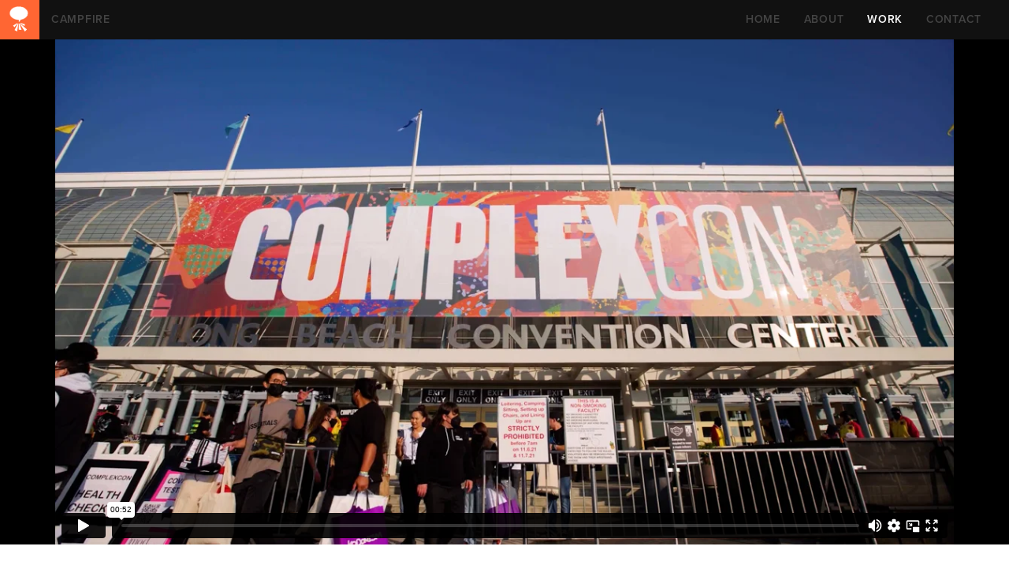

--- FILE ---
content_type: text/html; charset=UTF-8
request_url: https://campfirenyc.com/work/amazon-studios-complexcon-experience
body_size: 2314
content:
<!DOCTYPE html>
<html lang="en">
<head>
	<meta charset="utf-8">
	<meta http-equiv="X-UA-Compatible" content="IE=edge">
	<meta name="viewport" content="width=device-width, initial-scale=1">
	<title>CAMPFIRE / Work / Amazon Prime Video ComplexCon Experience</title>

	<!-- FB Meta -->
	<meta property="og:type" content="website" />	
			<meta property="og:title" content="Campfire / ComplexCon Experience"/>
		<meta property="og:url" content="https://campfirenyc.com/work/amazon-studios-complexcon-experience"/>
			<meta property="og:image" content="https://campfirenyc.com/img/projects/thumbs/complexcon_thumb_1.jpg"/>
		<meta property="og:description" content="Campfire is a marketing agency that shapes perceptions and enhances brand preference through social storytelling, digital content, and physical experiences. We ignite the fan cultures and broader communities that shape conversations and deliver results for our clients."/>

	<!-- CSS -->
	<link href="https://campfirenyc.com/css/bootstrap.css" rel="stylesheet">
	<link href="https://campfirenyc.com/css/style.css" rel="stylesheet">
	<link href="https://campfirenyc.com/css/carousel.css" rel="stylesheet">
	<link href="https://campfirenyc.com/css/carousel_slides.php" rel="stylesheet">
	
	<!-- Typekit -->
	<script type="text/javascript" src="//use.typekit.net/isd7grh.js"></script>
	<script type="text/javascript">try{Typekit.load();}catch(e){}</script>

	<!-- Favicons -->
	<link rel="shortcut icon" href="https://campfirenyc.com/img/favicons/favicon.ico">
	<link rel="apple-touch-icon" href="https://campfirenyc.com/img/favicons/apple-touch-icon.png">
	<link rel="apple-touch-icon" sizes="72x72" href="https://campfirenyc.com/img/favicons/apple-touch-icon-72x72.png">
	<link rel="apple-touch-icon" sizes="114x114" href="https://campfirenyc.com/img/favicons/apple-touch-icon-114x114.png">
	
	<!-- HTML5 Shim and Respond.js IE8 support of HTML5 elements and media queries -->
	<!--[if lt IE 9]>
		<script src="https://oss.maxcdn.com/html5shiv/3.7.2/html5shiv.min.js"></script>
		<script src="https://oss.maxcdn.com/respond/1.4.2/respond.min.js"></script>
	<![endif]-->

	<!-- Global site tag (gtag.js) - Google Analytics -->
	<script async src="https://www.googletagmanager.com/gtag/js?id=UA-128568924-1"></script>
	<script>
		window.dataLayer = window.dataLayer || [];
		function gtag(){dataLayer.push(arguments);}
		gtag('js', new Date());
		gtag('config', 'UA-128568924-1');
	</script>

</head>
<body id="work" class="">

    <div class="navbar" role="navigation">
    	<a class="navbar-brand text-hide" id="nav-logo" href="https://campfirenyc.com/">CAMPFIRE</a>
    	<a class="navbar-brand" id="nav-campfire" href="https://campfirenyc.com/">CAMPFIRE</a>
        <div class="navbar-header">
          <button type="button" class="navbar-toggle" data-toggle="collapse" data-target=".navbar-collapse">
            <span class="sr-only">Toggle navigation</span>
            <span class="icon-bar"></span>
            <span class="icon-bar"></span>
            <span class="icon-bar"></span>
          </button>
        </div>
        <div class="collapse navbar-collapse">
          <ul class="nav navbar-nav navbar-right">
				<li id="home"><a href="https://campfirenyc.com/">HOME</a></li>
				<li id="about"><a href="https://campfirenyc.com/about/">ABOUT</a></li>
				<li id="work"><a href="https://campfirenyc.com/work/">WORK</a></li>
				<li id="contact"><a href="https://campfirenyc.com/contact/">CONTACT</a></li>
          </ul>
        </div><!--/.nav-collapse -->
    </div>
	


		
		<div class="jumbotron">
			<div class="container">
					<div class="embed-responsive embed-responsive-16by9">
						<iframe class="embed-responsive-item" src="https://player.vimeo.com/video/660680075?h=fee37b1cc5&badge=0&autopause=0&player_id=0&app_id=58479" width="1920" height="1080" frameborder="0" allow="autoplay; fullscreen; picture-in-picture" allowfullscreen title="Prime Video / ComplexCon"></iframe>					</div>
			</div>
		</div>
		
			
	<hr class="invisible">

	<div class="container">
		<div class="row">
			<div id="projectDetails">
				<div class="col-sm-5">
					<h4 class="orange">Amazon Prime Video</h4>
					<h2>
					ComplexCon Experience					</h2>
										<hr class="invisible half-margin">
				</div>
				<div class="col-sm-7">
					<p><p>ComplexCon is an expertly-curated festival of streetwear brands, people and trends that are what&#39;s now and next in pop culture. These sophisticated consumers have a high appreciation for art, music, fashion, design, and culture.&nbsp;</p></p>
<p><p>For Prime Video, we knew we&rsquo;d have to go in authentically and respectfully to win the hearts of attendees at ComplexCon, so we collaborated with artists <a href="https://jeffstaple.tv/" target="_blank">Jeff Staple</a> and <a href="https://www.distortedd.com/" target="_blank">Distortedd</a> to create exclusive drops for Prime Video&rsquo;s Fairfax and The Boys. The double-sided booth experience allowed guests to experience the vibe of each show and cop exclusive free drops.</p></p>
<p><p>For The Boys, attendees entered&nbsp;a dimly lit alley with sketchy characters. After guests flipped the giant middle finger on the wall, the back of a truck opened and they were handed one of several exclusive The Boys drops.</p></p>
<p><p>On the Fairfax side, guests entered the streetwear shop LATRINE, from the brightly colored world of the show. Inside they chatted up Latrine employees, snapped photos and pulled the &ldquo;Drop Lever&rdquo; to receive&nbsp;Fairfax swag.</p></p>
					<hr class="invisible half-margin">
				</div>
			</div>
		</div>
	</div><!--/.container-->


	<div id="moreWork">
		<div class="container">
			<div class="row">
				<div class="col-sm-12">
					<h3>More Work</h3>
				</div>
			</div>
			<div class="row">
				
					<div class="col-sm-4">
						<div class="projectLink">
							<a href="https://campfirenyc.com/work/lego-the-hidden-side-experience">
								<div class="projectThumb">
									<img src="https://campfirenyc.com/img/projects/thumbs/lego_thumb_new.jpg" width="725" height="408" alt="Lego The Hidden Side Experience"/>
								</div>
								<h5>Lego</h5>
								<h4>The Hidden Side Experience</h4>
							</a>
							<hr class="invisible">								
						</div>
					</div>
					
					<div class="col-sm-4">
						<div class="projectLink">
							<a href="https://campfirenyc.com/work/apple-tv-the-ted-lasso-believe-tour">
								<div class="projectThumb">
									<img src="https://campfirenyc.com/img/projects/thumbs/tedlasso.jpg" width="725" height="408" alt="Apple TV+ The Ted Lasso Believe Tour"/>
								</div>
								<h5>Apple TV+</h5>
								<h4>The Ted Lasso Believe Tour</h4>
							</a>
							<hr class="invisible">								
						</div>
					</div>
					
					<div class="col-sm-4">
						<div class="projectLink">
							<a href="https://campfirenyc.com/work/hbo-westworld-season-1">
								<div class="projectThumb">
									<img src="https://campfirenyc.com/img/projects/thumbs/thumb_westworld.jpg" width="725" height="408" alt="HBO Westworld Season 1"/>
								</div>
								<h5>HBO</h5>
								<h4>Westworld Season 1</h4>
							</a>
							<hr class="invisible">								
						</div>
					</div>
								</div>
		</div><!--/.container-->
	</div><!--/#moreWork-->
	
    <footer>
		<div class="socialMediaLinks">
			<ul>
				<li><a class="text-hide sml facebook" href="http://www.facebook.com/campfirenyc" target="facebook">Facebook</a></li>
				<li><a class="text-hide sml twitter" href="http://twitter.com/campfirenyc" target="twitter">Twitter</a></li>
				<li><a class="text-hide sml ig" href="https://www.instagram.com/campfire_agency/" target="instagram">Instagram</a></li>
			</ul>
		</div>
		<nav>
			<ul>
				<li id="home"><a href="https://campfirenyc.com/">HOME</a></li>
				<li id="about"><a href="https://campfirenyc.com/about/">ABOUT</a></li>
				<li id="work"><a href="https://campfirenyc.com/work/">WORK</a></li>
				<li id="contact"><a href="https://campfirenyc.com/contact/">CONTACT</a></li>
			</ul>
		</nav>
    </footer>
	
	<!-- JS -->
	<script src="https://ajax.googleapis.com/ajax/libs/jquery/1.11.1/jquery.min.js"></script>
	<script src="https://campfirenyc.com/js/bootstrap.min.js"></script>
	<script>
		function noSpam(user, domain) {
			window.location = 'mailto:' + user + '@' + domain;
		}
	</script>

</body>
</html>



--- FILE ---
content_type: text/html; charset=UTF-8
request_url: https://player.vimeo.com/video/660680075?h=fee37b1cc5&badge=0&autopause=0&player_id=0&app_id=58479
body_size: 6408
content:
<!DOCTYPE html>
<html lang="en">
<head>
  <meta charset="utf-8">
  <meta name="viewport" content="width=device-width,initial-scale=1,user-scalable=yes">
  
  <link rel="canonical" href="https://player.vimeo.com/video/660680075?h=fee37b1cc5">
  <meta name="googlebot" content="noindex,indexifembedded">
  
  
  <title>Prime Video / ComplexCon on Vimeo</title>
  <style>
      body, html, .player, .fallback {
          overflow: hidden;
          width: 100%;
          height: 100%;
          margin: 0;
          padding: 0;
      }
      .fallback {
          
              background-color: transparent;
          
      }
      .player.loading { opacity: 0; }
      .fallback iframe {
          position: fixed;
          left: 0;
          top: 0;
          width: 100%;
          height: 100%;
      }
  </style>
  <link rel="modulepreload" href="https://f.vimeocdn.com/p/4.46.25/js/player.module.js" crossorigin="anonymous">
  <link rel="modulepreload" href="https://f.vimeocdn.com/p/4.46.25/js/vendor.module.js" crossorigin="anonymous">
  <link rel="preload" href="https://f.vimeocdn.com/p/4.46.25/css/player.css" as="style">
</head>

<body>


<div class="vp-placeholder">
    <style>
        .vp-placeholder,
        .vp-placeholder-thumb,
        .vp-placeholder-thumb::before,
        .vp-placeholder-thumb::after {
            position: absolute;
            top: 0;
            bottom: 0;
            left: 0;
            right: 0;
        }
        .vp-placeholder {
            visibility: hidden;
            width: 100%;
            max-height: 100%;
            height: calc(1080 / 1920 * 100vw);
            max-width: calc(1920 / 1080 * 100vh);
            margin: auto;
        }
        .vp-placeholder-carousel {
            display: none;
            background-color: #000;
            position: absolute;
            left: 0;
            right: 0;
            bottom: -60px;
            height: 60px;
        }
    </style>

    

    
        <style>
            .vp-placeholder-thumb {
                overflow: hidden;
                width: 100%;
                max-height: 100%;
                margin: auto;
            }
            .vp-placeholder-thumb::before,
            .vp-placeholder-thumb::after {
                content: "";
                display: block;
                filter: blur(7px);
                margin: 0;
                background: url(https://i.vimeocdn.com/video/1370784921-5887bd816bd7707217fbe5b30e6c809cc08a6a0cc38d24f5ded85a52752b6f94-d?mw=80&q=85) 50% 50% / contain no-repeat;
            }
            .vp-placeholder-thumb::before {
                 
                margin: -30px;
            }
        </style>
    

    <div class="vp-placeholder-thumb"></div>
    <div class="vp-placeholder-carousel"></div>
    <script>function placeholderInit(t,h,d,s,n,o){var i=t.querySelector(".vp-placeholder"),v=t.querySelector(".vp-placeholder-thumb");if(h){var p=function(){try{return window.self!==window.top}catch(a){return!0}}(),w=200,y=415,r=60;if(!p&&window.innerWidth>=w&&window.innerWidth<y){i.style.bottom=r+"px",i.style.maxHeight="calc(100vh - "+r+"px)",i.style.maxWidth="calc("+n+" / "+o+" * (100vh - "+r+"px))";var f=t.querySelector(".vp-placeholder-carousel");f.style.display="block"}}if(d){var e=new Image;e.onload=function(){var a=n/o,c=e.width/e.height;if(c<=.95*a||c>=1.05*a){var l=i.getBoundingClientRect(),g=l.right-l.left,b=l.bottom-l.top,m=window.innerWidth/g*100,x=window.innerHeight/b*100;v.style.height="calc("+e.height+" / "+e.width+" * "+m+"vw)",v.style.maxWidth="calc("+e.width+" / "+e.height+" * "+x+"vh)"}i.style.visibility="visible"},e.src=s}else i.style.visibility="visible"}
</script>
    <script>placeholderInit(document,  false ,  true , "https://i.vimeocdn.com/video/1370784921-5887bd816bd7707217fbe5b30e6c809cc08a6a0cc38d24f5ded85a52752b6f94-d?mw=80\u0026q=85",  1920 ,  1080 );</script>
</div>

<div id="player" class="player"></div>
<script>window.playerConfig = {"cdn_url":"https://f.vimeocdn.com","vimeo_api_url":"api.vimeo.com","request":{"files":{"dash":{"cdns":{"akfire_interconnect_quic":{"avc_url":"https://vod-adaptive-ak.vimeocdn.com/exp=1768856063~acl=%2F30bbda48-3f61-45e1-bad5-8b22bc60e8cc%2Fpsid%3Dbde666bf0121bb87e99d8f51d9a1dad5777e75c19683f9269e478f4658feaa45%2F%2A~hmac=6cdc375c3ce5f09e5482f841e3f2f50ec083f40c490cf55532546e354b26e02e/30bbda48-3f61-45e1-bad5-8b22bc60e8cc/psid=bde666bf0121bb87e99d8f51d9a1dad5777e75c19683f9269e478f4658feaa45/v2/playlist/av/primary/prot/cXNyPTE/playlist.json?omit=av1-hevc\u0026pathsig=8c953e4f~60j5FPEX685JJO56rivbKoXT-FSH3MamlcgiNuDyFFw\u0026qsr=1\u0026r=dXM%3D\u0026rh=4dBoy5","origin":"gcs","url":"https://vod-adaptive-ak.vimeocdn.com/exp=1768856063~acl=%2F30bbda48-3f61-45e1-bad5-8b22bc60e8cc%2Fpsid%3Dbde666bf0121bb87e99d8f51d9a1dad5777e75c19683f9269e478f4658feaa45%2F%2A~hmac=6cdc375c3ce5f09e5482f841e3f2f50ec083f40c490cf55532546e354b26e02e/30bbda48-3f61-45e1-bad5-8b22bc60e8cc/psid=bde666bf0121bb87e99d8f51d9a1dad5777e75c19683f9269e478f4658feaa45/v2/playlist/av/primary/prot/cXNyPTE/playlist.json?pathsig=8c953e4f~60j5FPEX685JJO56rivbKoXT-FSH3MamlcgiNuDyFFw\u0026qsr=1\u0026r=dXM%3D\u0026rh=4dBoy5"},"fastly_skyfire":{"avc_url":"https://skyfire.vimeocdn.com/1768856063-0x76bce9ec704e2978889626280b5c181d7b69d9c7/30bbda48-3f61-45e1-bad5-8b22bc60e8cc/psid=bde666bf0121bb87e99d8f51d9a1dad5777e75c19683f9269e478f4658feaa45/v2/playlist/av/primary/prot/cXNyPTE/playlist.json?omit=av1-hevc\u0026pathsig=8c953e4f~60j5FPEX685JJO56rivbKoXT-FSH3MamlcgiNuDyFFw\u0026qsr=1\u0026r=dXM%3D\u0026rh=4dBoy5","origin":"gcs","url":"https://skyfire.vimeocdn.com/1768856063-0x76bce9ec704e2978889626280b5c181d7b69d9c7/30bbda48-3f61-45e1-bad5-8b22bc60e8cc/psid=bde666bf0121bb87e99d8f51d9a1dad5777e75c19683f9269e478f4658feaa45/v2/playlist/av/primary/prot/cXNyPTE/playlist.json?pathsig=8c953e4f~60j5FPEX685JJO56rivbKoXT-FSH3MamlcgiNuDyFFw\u0026qsr=1\u0026r=dXM%3D\u0026rh=4dBoy5"}},"default_cdn":"akfire_interconnect_quic","separate_av":true,"streams":[{"profile":"165","id":"d1a73a0c-2154-4775-995b-c8b04dff2221","fps":23.98,"quality":"540p"},{"profile":"d0b41bac-2bf2-4310-8113-df764d486192","id":"019fb3bf-6d4d-4d1e-9162-5b69888103e4","fps":23.98,"quality":"240p"},{"profile":"164","id":"55b994f4-33dd-4db5-80da-185a58e05747","fps":23.98,"quality":"360p"},{"profile":"175","id":"7b61ba71-5bf3-40be-8884-0bf3c0afe369","fps":23.98,"quality":"1080p"},{"profile":"174","id":"b4a08fac-8d2e-4c49-a89a-68eb5f0416b0","fps":23.98,"quality":"720p"}],"streams_avc":[{"profile":"d0b41bac-2bf2-4310-8113-df764d486192","id":"019fb3bf-6d4d-4d1e-9162-5b69888103e4","fps":23.98,"quality":"240p"},{"profile":"164","id":"55b994f4-33dd-4db5-80da-185a58e05747","fps":23.98,"quality":"360p"},{"profile":"175","id":"7b61ba71-5bf3-40be-8884-0bf3c0afe369","fps":23.98,"quality":"1080p"},{"profile":"174","id":"b4a08fac-8d2e-4c49-a89a-68eb5f0416b0","fps":23.98,"quality":"720p"},{"profile":"165","id":"d1a73a0c-2154-4775-995b-c8b04dff2221","fps":23.98,"quality":"540p"}]},"hls":{"cdns":{"akfire_interconnect_quic":{"avc_url":"https://vod-adaptive-ak.vimeocdn.com/exp=1768856063~acl=%2F30bbda48-3f61-45e1-bad5-8b22bc60e8cc%2Fpsid%3Dbde666bf0121bb87e99d8f51d9a1dad5777e75c19683f9269e478f4658feaa45%2F%2A~hmac=6cdc375c3ce5f09e5482f841e3f2f50ec083f40c490cf55532546e354b26e02e/30bbda48-3f61-45e1-bad5-8b22bc60e8cc/psid=bde666bf0121bb87e99d8f51d9a1dad5777e75c19683f9269e478f4658feaa45/v2/playlist/av/primary/prot/cXNyPTE/playlist.m3u8?omit=av1-hevc-opus\u0026pathsig=8c953e4f~wRGfq3iFGzAsJkdTKVWh22wnSRprL1c4ZEZubqxtItc\u0026qsr=1\u0026r=dXM%3D\u0026rh=4dBoy5\u0026sf=fmp4","origin":"gcs","url":"https://vod-adaptive-ak.vimeocdn.com/exp=1768856063~acl=%2F30bbda48-3f61-45e1-bad5-8b22bc60e8cc%2Fpsid%3Dbde666bf0121bb87e99d8f51d9a1dad5777e75c19683f9269e478f4658feaa45%2F%2A~hmac=6cdc375c3ce5f09e5482f841e3f2f50ec083f40c490cf55532546e354b26e02e/30bbda48-3f61-45e1-bad5-8b22bc60e8cc/psid=bde666bf0121bb87e99d8f51d9a1dad5777e75c19683f9269e478f4658feaa45/v2/playlist/av/primary/prot/cXNyPTE/playlist.m3u8?omit=opus\u0026pathsig=8c953e4f~wRGfq3iFGzAsJkdTKVWh22wnSRprL1c4ZEZubqxtItc\u0026qsr=1\u0026r=dXM%3D\u0026rh=4dBoy5\u0026sf=fmp4"},"fastly_skyfire":{"avc_url":"https://skyfire.vimeocdn.com/1768856063-0x76bce9ec704e2978889626280b5c181d7b69d9c7/30bbda48-3f61-45e1-bad5-8b22bc60e8cc/psid=bde666bf0121bb87e99d8f51d9a1dad5777e75c19683f9269e478f4658feaa45/v2/playlist/av/primary/prot/cXNyPTE/playlist.m3u8?omit=av1-hevc-opus\u0026pathsig=8c953e4f~wRGfq3iFGzAsJkdTKVWh22wnSRprL1c4ZEZubqxtItc\u0026qsr=1\u0026r=dXM%3D\u0026rh=4dBoy5\u0026sf=fmp4","origin":"gcs","url":"https://skyfire.vimeocdn.com/1768856063-0x76bce9ec704e2978889626280b5c181d7b69d9c7/30bbda48-3f61-45e1-bad5-8b22bc60e8cc/psid=bde666bf0121bb87e99d8f51d9a1dad5777e75c19683f9269e478f4658feaa45/v2/playlist/av/primary/prot/cXNyPTE/playlist.m3u8?omit=opus\u0026pathsig=8c953e4f~wRGfq3iFGzAsJkdTKVWh22wnSRprL1c4ZEZubqxtItc\u0026qsr=1\u0026r=dXM%3D\u0026rh=4dBoy5\u0026sf=fmp4"}},"default_cdn":"akfire_interconnect_quic","separate_av":true}},"file_codecs":{"av1":[],"avc":["019fb3bf-6d4d-4d1e-9162-5b69888103e4","55b994f4-33dd-4db5-80da-185a58e05747","7b61ba71-5bf3-40be-8884-0bf3c0afe369","b4a08fac-8d2e-4c49-a89a-68eb5f0416b0","d1a73a0c-2154-4775-995b-c8b04dff2221"],"hevc":{"dvh1":[],"hdr":[],"sdr":[]}},"lang":"en","referrer":"https://campfirenyc.com/work/amazon-studios-complexcon-experience","cookie_domain":".vimeo.com","signature":"66b2f181a4b3e73d3f6b7493dc95be73","timestamp":1768852463,"expires":3600,"thumb_preview":{"url":"https://videoapi-sprites.vimeocdn.com/video-sprites/image/e1082f89-ae01-47ef-98eb-a3fdfe90b3da.0.jpeg?ClientID=sulu\u0026Expires=1768856063\u0026Signature=30531ec23cbbc56d113218b319aedeb8908cbc89","height":2640,"width":4686,"frame_height":240,"frame_width":426,"columns":11,"frames":120},"currency":"USD","session":"403fddcd4ba67c6dc3e09cd73b5dfd145503e2fe1768852463","cookie":{"volume":1,"quality":null,"hd":0,"captions":null,"transcript":null,"captions_styles":{"color":null,"fontSize":null,"fontFamily":null,"fontOpacity":null,"bgOpacity":null,"windowColor":null,"windowOpacity":null,"bgColor":null,"edgeStyle":null},"audio_language":null,"audio_kind":null,"qoe_survey_vote":0},"build":{"backend":"31e9776","js":"4.46.25"},"urls":{"js":"https://f.vimeocdn.com/p/4.46.25/js/player.js","js_base":"https://f.vimeocdn.com/p/4.46.25/js","js_module":"https://f.vimeocdn.com/p/4.46.25/js/player.module.js","js_vendor_module":"https://f.vimeocdn.com/p/4.46.25/js/vendor.module.js","locales_js":{"de-DE":"https://f.vimeocdn.com/p/4.46.25/js/player.de-DE.js","en":"https://f.vimeocdn.com/p/4.46.25/js/player.js","es":"https://f.vimeocdn.com/p/4.46.25/js/player.es.js","fr-FR":"https://f.vimeocdn.com/p/4.46.25/js/player.fr-FR.js","ja-JP":"https://f.vimeocdn.com/p/4.46.25/js/player.ja-JP.js","ko-KR":"https://f.vimeocdn.com/p/4.46.25/js/player.ko-KR.js","pt-BR":"https://f.vimeocdn.com/p/4.46.25/js/player.pt-BR.js","zh-CN":"https://f.vimeocdn.com/p/4.46.25/js/player.zh-CN.js"},"ambisonics_js":"https://f.vimeocdn.com/p/external/ambisonics.min.js","barebone_js":"https://f.vimeocdn.com/p/4.46.25/js/barebone.js","chromeless_js":"https://f.vimeocdn.com/p/4.46.25/js/chromeless.js","three_js":"https://f.vimeocdn.com/p/external/three.rvimeo.min.js","vuid_js":"https://f.vimeocdn.com/js_opt/modules/utils/vuid.min.js","hive_sdk":"https://f.vimeocdn.com/p/external/hive-sdk.js","hive_interceptor":"https://f.vimeocdn.com/p/external/hive-interceptor.js","proxy":"https://player.vimeo.com/static/proxy.html","css":"https://f.vimeocdn.com/p/4.46.25/css/player.css","chromeless_css":"https://f.vimeocdn.com/p/4.46.25/css/chromeless.css","fresnel":"https://arclight.vimeo.com/add/player-stats","player_telemetry_url":"https://arclight.vimeo.com/player-events","telemetry_base":"https://lensflare.vimeo.com"},"flags":{"plays":1,"dnt":0,"autohide_controls":0,"preload_video":"metadata_on_hover","qoe_survey_forced":0,"ai_widget":0,"ecdn_delta_updates":0,"disable_mms":0,"check_clip_skipping_forward":0},"country":"US","client":{"ip":"13.59.253.24"},"ab_tests":{"cross_origin_texttracks":{"group":"variant","track":false,"data":null}},"atid":"1556445201.1768852463","ai_widget_signature":"06abffa680c8e95a13706689f6fc94662b1ad55962e2b333c854afb0352ffb4c_1768856063","config_refresh_url":"https://player.vimeo.com/video/660680075/config/request?atid=1556445201.1768852463\u0026expires=3600\u0026referrer=https%3A%2F%2Fcampfirenyc.com%2Fwork%2Famazon-studios-complexcon-experience\u0026session=403fddcd4ba67c6dc3e09cd73b5dfd145503e2fe1768852463\u0026signature=66b2f181a4b3e73d3f6b7493dc95be73\u0026time=1768852463\u0026v=1"},"player_url":"player.vimeo.com","video":{"id":660680075,"title":"Prime Video / ComplexCon","width":1920,"height":1080,"duration":52,"url":"","share_url":"https://vimeo.com/660680075/fee37b1cc5","embed_code":"\u003ciframe title=\"vimeo-player\" src=\"https://player.vimeo.com/video/660680075?h=fee37b1cc5\" width=\"640\" height=\"360\" frameborder=\"0\" referrerpolicy=\"strict-origin-when-cross-origin\" allow=\"autoplay; fullscreen; picture-in-picture; clipboard-write; encrypted-media; web-share\"   allowfullscreen\u003e\u003c/iframe\u003e","default_to_hd":0,"privacy":"unlisted","embed_permission":"whitelist","thumbnail_url":"https://i.vimeocdn.com/video/1370784921-5887bd816bd7707217fbe5b30e6c809cc08a6a0cc38d24f5ded85a52752b6f94-d","owner":{"id":2825114,"name":"Campfire","img":"https://i.vimeocdn.com/portrait/1214030_60x60?sig=1760a36bb19e6b5a3bf7fb0eb36a84df57e0c1311e385b23b3fcca3e6ac072c7\u0026v=1\u0026region=us","img_2x":"https://i.vimeocdn.com/portrait/1214030_60x60?sig=1760a36bb19e6b5a3bf7fb0eb36a84df57e0c1311e385b23b3fcca3e6ac072c7\u0026v=1\u0026region=us","url":"https://vimeo.com/user2825114","account_type":"plus"},"spatial":0,"live_event":null,"version":{"current":null,"available":[{"id":351072974,"file_id":3037215780,"is_current":true}]},"unlisted_hash":"fee37b1cc5","rating":{"id":6},"fps":23.98,"bypass_token":"eyJ0eXAiOiJKV1QiLCJhbGciOiJIUzI1NiJ9.eyJjbGlwX2lkIjo2NjA2ODAwNzUsImV4cCI6MTc2ODg1NjEwMH0.hcfVay2elNse-5GGXSToRcTSqC6EgSfdElcxmg4H1lQ","channel_layout":"stereo","ai":0,"locale":""},"user":{"id":0,"team_id":0,"team_origin_user_id":0,"account_type":"none","liked":0,"watch_later":0,"owner":0,"mod":0,"logged_in":0,"private_mode_enabled":0,"vimeo_api_client_token":"eyJhbGciOiJIUzI1NiIsInR5cCI6IkpXVCJ9.eyJzZXNzaW9uX2lkIjoiNDAzZmRkY2Q0YmE2N2M2ZGMzZTA5Y2Q3M2I1ZGZkMTQ1NTAzZTJmZTE3Njg4NTI0NjMiLCJleHAiOjE3Njg4NTYwNjMsImFwcF9pZCI6MTE4MzU5LCJzY29wZXMiOiJwdWJsaWMgc3RhdHMifQ.wK41tcNeRzCfULv4DL5dyJmNdokY2OTmEGqz5H6Qp08"},"view":1,"vimeo_url":"vimeo.com","embed":{"audio_track":"","autoplay":0,"autopause":0,"dnt":0,"editor":0,"keyboard":1,"log_plays":1,"loop":0,"muted":0,"on_site":0,"texttrack":"","transparent":1,"outro":"nothing","playsinline":1,"quality":null,"player_id":"0","api":null,"app_id":"58479","color":"ff6633","color_one":"000000","color_two":"ff6633","color_three":"ffffff","color_four":"000000","context":"embed.main","settings":{"auto_pip":1,"badge":0,"byline":0,"collections":0,"color":0,"force_color_one":0,"force_color_two":0,"force_color_three":0,"force_color_four":0,"embed":0,"fullscreen":1,"like":0,"logo":0,"playbar":1,"portrait":0,"pip":1,"share":0,"spatial_compass":0,"spatial_label":0,"speed":0,"title":0,"volume":1,"watch_later":0,"watch_full_video":1,"controls":1,"airplay":1,"audio_tracks":1,"chapters":1,"chromecast":1,"cc":1,"transcript":1,"quality":1,"play_button_position":0,"ask_ai":0,"skipping_forward":1,"debug_payload_collection_policy":"default"},"create_interactive":{"has_create_interactive":false,"viddata_url":""},"min_quality":null,"max_quality":null,"initial_quality":null,"prefer_mms":1}}</script>
<script>const fullscreenSupported="exitFullscreen"in document||"webkitExitFullscreen"in document||"webkitCancelFullScreen"in document||"mozCancelFullScreen"in document||"msExitFullscreen"in document||"webkitEnterFullScreen"in document.createElement("video");var isIE=checkIE(window.navigator.userAgent),incompatibleBrowser=!fullscreenSupported||isIE;window.noModuleLoading=!1,window.dynamicImportSupported=!1,window.cssLayersSupported=typeof CSSLayerBlockRule<"u",window.isInIFrame=function(){try{return window.self!==window.top}catch(e){return!0}}(),!window.isInIFrame&&/twitter/i.test(navigator.userAgent)&&window.playerConfig.video.url&&(window.location=window.playerConfig.video.url),window.playerConfig.request.lang&&document.documentElement.setAttribute("lang",window.playerConfig.request.lang),window.loadScript=function(e){var n=document.getElementsByTagName("script")[0];n&&n.parentNode?n.parentNode.insertBefore(e,n):document.head.appendChild(e)},window.loadVUID=function(){if(!window.playerConfig.request.flags.dnt&&!window.playerConfig.embed.dnt){window._vuid=[["pid",window.playerConfig.request.session]];var e=document.createElement("script");e.async=!0,e.src=window.playerConfig.request.urls.vuid_js,window.loadScript(e)}},window.loadCSS=function(e,n){var i={cssDone:!1,startTime:new Date().getTime(),link:e.createElement("link")};return i.link.rel="stylesheet",i.link.href=n,e.getElementsByTagName("head")[0].appendChild(i.link),i.link.onload=function(){i.cssDone=!0},i},window.loadLegacyJS=function(e,n){if(incompatibleBrowser){var i=e.querySelector(".vp-placeholder");i&&i.parentNode&&i.parentNode.removeChild(i);let a=`/video/${window.playerConfig.video.id}/fallback`;window.playerConfig.request.referrer&&(a+=`?referrer=${window.playerConfig.request.referrer}`),n.innerHTML=`<div class="fallback"><iframe title="unsupported message" src="${a}" frameborder="0"></iframe></div>`}else{n.className="player loading";var t=window.loadCSS(e,window.playerConfig.request.urls.css),r=e.createElement("script"),o=!1;r.src=window.playerConfig.request.urls.js,window.loadScript(r),r["onreadystatechange"in r?"onreadystatechange":"onload"]=function(){!o&&(!this.readyState||this.readyState==="loaded"||this.readyState==="complete")&&(o=!0,playerObject=new VimeoPlayer(n,window.playerConfig,t.cssDone||{link:t.link,startTime:t.startTime}))},window.loadVUID()}};function checkIE(e){e=e&&e.toLowerCase?e.toLowerCase():"";function n(r){return r=r.toLowerCase(),new RegExp(r).test(e);return browserRegEx}var i=n("msie")?parseFloat(e.replace(/^.*msie (\d+).*$/,"$1")):!1,t=n("trident")?parseFloat(e.replace(/^.*trident\/(\d+)\.(\d+).*$/,"$1.$2"))+4:!1;return i||t}
</script>
<script nomodule>
  window.noModuleLoading = true;
  var playerEl = document.getElementById('player');
  window.loadLegacyJS(document, playerEl);
</script>
<script type="module">try{import("").catch(()=>{})}catch(t){}window.dynamicImportSupported=!0;
</script>
<script type="module">if(!window.dynamicImportSupported||!window.cssLayersSupported){if(!window.noModuleLoading){window.noModuleLoading=!0;var playerEl=document.getElementById("player");window.loadLegacyJS(document,playerEl)}var moduleScriptLoader=document.getElementById("js-module-block");moduleScriptLoader&&moduleScriptLoader.parentElement.removeChild(moduleScriptLoader)}
</script>
<script type="module" id="js-module-block">if(!window.noModuleLoading&&window.dynamicImportSupported&&window.cssLayersSupported){const n=document.getElementById("player"),e=window.loadCSS(document,window.playerConfig.request.urls.css);import(window.playerConfig.request.urls.js_module).then(function(o){new o.VimeoPlayer(n,window.playerConfig,e.cssDone||{link:e.link,startTime:e.startTime}),window.loadVUID()}).catch(function(o){throw/TypeError:[A-z ]+import[A-z ]+module/gi.test(o)&&window.loadLegacyJS(document,n),o})}
</script>

<script type="application/ld+json">{"embedUrl":"https://player.vimeo.com/video/660680075?h=fee37b1cc5","thumbnailUrl":"https://i.vimeocdn.com/video/1370784921-5887bd816bd7707217fbe5b30e6c809cc08a6a0cc38d24f5ded85a52752b6f94-d?f=webp","name":"Prime Video / ComplexCon","description":"This is \"Prime Video / ComplexCon\" by \"Campfire\" on Vimeo, the home for high quality videos and the people who love them.","duration":"PT52S","uploadDate":"2021-12-28T09:45:41-05:00","@context":"https://schema.org/","@type":"VideoObject"}</script>

</body>
</html>


--- FILE ---
content_type: text/css
request_url: https://campfirenyc.com/css/style.css
body_size: 2056
content:
html {
	height:100%;
}
body {
	min-height:100%;
	display: flex;
	flex-direction: column;
}

body {
	font-family:"proxima-nova",sans-serif;
	background:#fff;
	color:#111;
	margin:0;
	padding:0;
}

img, svg {max-width:100%; height:auto; }
a { color: #f63; }
a:hover, a:focus { color: #f63; text-decoration: none; }

/* Color helpers
================================================== */
.orange {color:#f63;}
.white {color:#fff;}
.gray {color:#888;}

/* Type helpers
================================================== */
.justify, .justify p {text-align:justify;}
.uppercase {text-transform:uppercase;}

.lowercase {text-transform:lowercase;}
.capitalize {text-transform:capitalize;}
.light {font-weight:200;}

h1 { font-size:48px; font-weight:200; line-height:1; margin:0; }
h2 { font-size:36px; font-weight:200; line-height:1; margin:0; }
/*h3 { line-height:1.1; margin:0; font-weight:bold; }*/
h3 { line-height:1; margin:0; text-transform:uppercase; font-weight:bold; letter-spacing:0.04em; }
h4 { line-height:1.2; margin:0; font-weight:bold; }
h5 { letter-spacing:0.05em; margin:0; line-height:1.2; font-weight:bold; }

p {margin: 0 0 1.5em 0;}
p.big { font-size:18px; line-height:1.5em; margin:0 0 1.5em 0; }
p.bigger { font-size:24px; letter-spacing:-0.02em; line-height:1.5em; margin:0 0 1.5em 0; }
p.huge { font-size:30px; letter-spacing:-0.01em; line-height:1.3em; margin:0 0 1em 0; }
p.small { font-size:0.8em; margin:0 0 1em 0; }

hr {margin: 20px 0;}
hr.half-margin {margin: 10px 0;}
hr.quarter-margin {margin: 5px 0;}

/* Opacity helpers
================================================== */
.opacity10 { -moz-opacity:.10; filter:alpha(opacity=10); opacity:.10; }
.opacity20 { -moz-opacity:.20; filter:alpha(opacity=20); opacity:.20; }
.opacity30 { -moz-opacity:.30; filter:alpha(opacity=30); opacity:.30; }
.opacity40 { -moz-opacity:.40; filter:alpha(opacity=40); opacity:.40; }
.opacity50 { -moz-opacity:.50; filter:alpha(opacity=50); opacity:.50; }
.opacity60 { -moz-opacity:.60; filter:alpha(opacity=60); opacity:.60; }
.opacity70 { -moz-opacity:.70; filter:alpha(opacity=70); opacity:.70; }
.opacity80 { -moz-opacity:.80; filter:alpha(opacity=80); opacity:.80; }
.opacity90 { -moz-opacity:.90; filter:alpha(opacity=90); opacity:.90; }

div.jumbotron { position: relative; padding: 0; margin:0; color: #fff; background: #000; clear:both; }
div.jumbotron img { margin: 0 auto; }



/* Header & Navigation
================================================== */
.navbar { background:#111; color:#444; margin:0; padding:0; border-radius:0; border:none; }
.navbar .navbar-toggle { border:none; background-color:none; }
.navbar .navbar-toggle:hover, .navbar .navbar-toggle:focus { background-color:none; }
.navbar .navbar-toggle .icon-bar { background-color: #ddd; }
.navbar #nav-logo {
	display:block;
	background-color:#f63;
	height:50px;
	width:50px;
	margin:0;
	background-image:url(../img/cf_logo.png);
	background-position:center;
	background-size:100%;
	background-repeat: no-repeat;
}
.navbar #nav-campfire {
	font-size:1em;
	font-weight:600;
	color: #444;
	letter-spacing:0.05em;
	background:none;
	transition: all 0.2s linear;
	-webkit-transition: all 0.2s linear;
	-moz-transition: all 0.2s linear;
	-o-transition: all 0.2s linear;
}
.navbar #nav-campfire:hover,
.navbar #nav-campfire:focus {
	color: #fff;
}
.navbar .navbar-nav { padding-right:20px; }
.navbar .navbar-nav > li > a,
.navbar .navbar-nav > li > a:visited {
	font-weight:600;
	color: #444;
	letter-spacing:0.05em;
	background:none;
	transition: all 0.2s linear;
	-webkit-transition: all 0.2s linear;
	-moz-transition: all 0.2s linear;
	-o-transition: all 0.2s linear;
}
.navbar .navbar-nav > li > a:hover,
.navbar .navbar-nav > li > a:focus {
	color: #fff;
	background:none;
}

body#home li#home a, body#home li#home a:visited { color:#fff; }
body#about li#about a, body#about li#about a:visited { color:#fff; }
body#work li#work a, body#work li#work a:visited { color:#fff; }
body#contact li#contact a, body#contact li#contact a:visited { color:#fff; }


/* Home
================================================== */
#homeIntro { padding: 0 10px 10px 10px; }
#homeIntro p { font-weight:200; font-size:1.8em; line-height:1.5; margin-bottom:1.5em; }
#homeCampaignOfTheYear {
	display:none;
}
#homeCampaignOfTheYear img {
	margin-bottom:8px;
}
#homeCampaignOfTheYear h5 {
	font-size:13px;
	text-transform:uppercase;
	color:#fff;
	background:#f63;
	padding:8px;
}
#homeCampaignOfTheYear a p {
	font-size:16px;
	font-weight:bold;
	line-height:1.3;
	color:#111;
	margin:0;
}
#homeCampaignOfTheYear a:hover p { color:#f63; }


@media (min-width: 768px) { #homeCampaignOfTheYear {display:block;} }

#homeHeadlines {background:#333; padding:40px 0 20px 0; color:#aaa;}
#homeHeadlines h3 { color:#555; }
#homeHeadlines a img {
	width:100%;
	margin-bottom: 8px;
	-webkit-filter: grayscale(100%);
	-moz-filter: grayscale(100%);
	filter: grayscale(100%);
	-moz-opacity:.50;
	filter:alpha(opacity=50);
	opacity:.50;
}
#homeHeadlines a:hover img {
	-webkit-filter: grayscale(0%);
	-moz-filter: grayscale(0%);
	filter: grayscale(0%);
	-moz-opacity:1.0;
	filter:alpha(opacity=100);
	opacity:1.0;
}
#homeHeadlines a p { font-size:16px; font-weight:bold; color:#888; }
#homeHeadlines a:hover p { color:#ddd; }


/* About
================================================== */
#aboutIntro p { font-size:1.2em; line-height:1.5; margin-bottom:1.5em; }
#aboutLeadership {background:#333; padding:40px 0 0 0; color:#777;}
#aboutLeadership h3 { color:#555; }
#aboutLeadership h4 { color:#fff; letter-spacing:0.02em; text-transform:uppercase; font-weight:bold; }
#aboutLeadership h5 { color:#aaa; letter-spacing:0.05em; text-transform:uppercase; margin-bottom:0.4em; }


/* Work
================================================== */
#projectDetails h2 { color:#111; font-size:48px; line-height:56px; font-weight:200;  letter-spacing:0; margin:0; }
#projectDetails h4 { font-size:12px; line-height:15px; font-weight:600; letter-spacing:0.06em; text-transform:uppercase; margin:0; }
#projectDetails p { font-size:1.2em; margin-bottom:1.5em;}

.projectAwards h4 { color:#888; margin-bottom:1em !important; }
.projectAwards td { color:#888; padding-right:8px; padding-bottom:8px; border:none; }
.projectAwards img { width:36px; height:36px; }

div#projects .projectLink a { text-decoration:none;  }
div#projects .projectLink a h4 {
	font-size:17px;
	font-weight:bold;
	line-height:1.1;
	color:#111;
	margin:0;
}
div#projects .projectLink a:hover h4 { color:#f63; }

div#projects .projectLink a h5 {
	text-transform:uppercase;
	font-size:12px;
	font-weight:600;
	line-height:1.2;
	letter-spacing:0.05em;
	color:#aaa;
	margin:0;
}
div#projects .projectLink a:hover h5 { }

div#projects .projectLink a .projectThumb {
	margin-bottom:8px;
}
div#projects .projectLink .projectThumb img { width:100%; border:none; }


div#projects .projectLink a .projectThumb img {

}
div#projects .projectLink a:hover .projectThumb img {

}

div#projects .projectName { height:4em; }

#clients { background:#333; padding:40px 0 20px 0; margin-top:20px; }
#clients h3 { color:#555; }

#clients .clientLogo { position:relative; width:100%; height:0; padding-bottom:100%; margin:auto; }
#clients .clientLogo svg { position:absolute; fill: #fff; width:100%; height:100%; padding:20%; }

/* #clients .clientLogo { width:100%; height:0; padding-bottom:100%; margin:20px auto; } /* fluid square */
/* #clients .clientLogo svg { fill: #fff; width:80%; height:80%; padding:20%;} */

/*@media (min-width: 992px) { #clients .clientLogo svg { padding: 30px;} }
@media (min-width: 1200px) { #clients .clientLogo svg { padding: 40px;} }*/

#moreWork {background:#333; padding:40px 0 20px 0; color:#aaa;}
#moreWork h3 { color:#555; margin-bottom:1em; }
#moreWork .projectLink a .projectThumb { margin-bottom:8px;}
#moreWork .projectLink a .projectThumb img {
	-webkit-filter: grayscale(100%);
	-moz-filter: grayscale(100%);
	filter: grayscale(100%);
	-moz-opacity:.50;
	filter:alpha(opacity=50);
	opacity:.50;
}
#moreWork .projectLink a:hover .projectThumb img {
	-webkit-filter: grayscale(0%);
	-moz-filter: grayscale(0%);
	filter: grayscale(0%);
	-moz-opacity:1.0;
	filter:alpha(opacity=100);
	opacity:1.0;
}
#moreWork .projectLink a h5 {
	color:#555;
	text-transform:uppercase;
	font-size:12px;
	font-weight:600;
	line-height:1.2;
	letter-spacing:0.05em;
	margin:0;
}
#moreWork .projectLink a:hover h5 { color:#777; }
#moreWork .projectLink a h4 { color:#888; }
#moreWork .projectLink a:hover h4 { color:#ddd; }


/* Jobs (Work With Us)
================================================== */
body#jobs div.container h5 { color:#555; letter-spacing:0.05em; text-transform:uppercase; margin-bottom:0.4em; }
body#jobs div.container ul { margin-left:0; padding-left:1.2em; margin-bottom:1.5em; }

/* Footer
================================================== */
footer {
	display: flex;
	justify-content: space-between;
	height:50px;
	background: #111;
	color:#444;
	margin:0;
	padding:0;
	margin-top: auto;
	padding-right: 5px;
	border-radius:0;
	border: none;
 }
footer nav ul { margin-right:15px; }
footer nav li { float: left; list-style: none; margin:0; padding:15px 10px; }
footer nav li a, footer nav li a:visited {
	text-decoration:none;
	font-weight:600;
	color:#444;
	letter-spacing:0.05em;
	transition: all 0.2s linear;
	-webkit-transition: all 0.2s linear;
	-moz-transition: all 0.2s linear;
	-o-transition: all 0.2s linear;
}
footer nav li a:hover { color:#fff; }
@media (max-width: 420px) {
	footer nav li { font-size:13px; padding:16px 7px; }
}


/* Social
-------------------------------------------------- */
.socialMediaLinks { /*position:absolute; left:0; top:0; list-style: none;*/ }
.socialMediaLinks ul { margin:14px 0 0 14px; padding:0; }
.socialMediaLinks li { float: left; list-style: none; }
.socialMediaLinks a { padding:0 4px 0 0;}

.socialMediaLinks .sml {
	float:left;
	display:block;
	width:28px;
	height:22px;
	padding-right:9px;
	background-position: 0 0;
	background-size:100%;
	background-repeat: no-repeat;
	-moz-opacity:0.27;
	filter:alpha(opacity=27);
	opacity:0.27;
	transition: opacity 0.2s linear;
	-webkit-transition: opacity 0.2s linear;
	-moz-transition: opacity 0.2s linear;
	-o-transition: opacity 0.2s linear;
}
.socialMediaLinks .sml:hover {
	-moz-opacity:1.0;
	filter:alpha(opacity=100);
	opacity:1.0;
}
.sml.facebook {
	background: url(../img/icons/icon-facebook.png) left center no-repeat;
	background-size:22px 22px;
}
.sml.twitter {
	background: url(../img/icons/icon-twitter.png) left center no-repeat;
	background-size:22px 22px;
}
.sml.ig {
	background: url(../img/icons/icon-ig.png) left center no-repeat;
	background-size:22px 22px;
}


.contactSocialMediaLinks {
	display: flex;
}

.contactSocialMediaLinks a {
	display:block;
	width:28px;
	height:22px;
	padding-right:9px;
	background-position: 0 0;
	background-size:100%;
	background-repeat: no-repeat;
	-moz-opacity:0.5;
	filter:alpha(opacity=5);
	opacity:0.5;
	transition: opacity 0.2s linear;
	-webkit-transition: opacity 0.2s linear;
	-moz-transition: opacity 0.2s linear;
	-o-transition: opacity 0.2s linear;
}

.contactSocialMediaLinks a:hover {
	-moz-opacity:1.0;
	filter:alpha(opacity=100);
	opacity:1.0;
}
.contactSocialMediaLinks .facebook {
	background: url(../img/icons/icon-facebook-black.png) left center no-repeat;
	background-size:22px 22px;
}
.contactSocialMediaLinks .twitter {
	background: url(../img/icons/icon-twitter-black.png) left center no-repeat;
	background-size:22px 22px;
}
.contactSocialMediaLinks .ig {
	background: url(../img/icons/icon-ig-black.png) left center no-repeat;
	background-size:22px 22px;
}

--- FILE ---
content_type: text/css
request_url: https://campfirenyc.com/css/carousel.css
body_size: 1015
content:

/* CUSTOMIZE THE CAROUSEL
-------------------------------------------------- */

/* Carousel base class */
.carousel {
  height: 486px;
  margin-bottom: 0px;
}
/* Since positioning the image, we need to help out the caption */
.carousel-caption {
  z-index: 10;
}

/* Declare heights because of positioning of img element */
.carousel .item {
  height: 486px;
  background-color: #030303;
  overflow:hidden;
}

.carousel-inner > .item > img {
  position: absolute;
  top: 0;
  left: 50%;
  margin-left:-640px;
  min-width: 1280px;
  height: 486px;
}

.carousel-control.left, .carousel-control.right { background:none; }
.carousel-control:hover { background:none; }

.carousel-overlay { 
	position: absolute;
	right: 15%;
	bottom: 70px;
	left: 15%;
	z-index: 10;
	/*background:#aaa;*/
}
.carousel-overlay .featuredWork { }
.carousel-overlay .clientLogo, .carousel-overlay .projectDetail { float:none; margin-left:26px; }
.carousel-overlay .clientLogo { height:56px; position:relative; }
.carousel-overlay .clientLogo svg { fill: #fff; position:absolute; height:100%; margin-top:-30px; top:50%; padding-right:15px;}

.carousel-overlay .clientLogo { width:70px; margin-right:15px; padding-right:15px; border:none; }
.carousel-overlay .projectDetail { padding-top:5px; }
.carousel-overlay .projectDetail h5 { color:#f63; text-transform:uppercase;font-size:12px;  letter-spacing:0.1em; line-height:1; margin:0 0 4px 0; padding:0; font-weight:bold; }
.carousel-overlay .projectDetail h2 { color:#fff; text-transform:uppercase; font-size:36px; font-weight:bold; line-height:1; margin:0; padding:0; }
.carousel-overlay blockquote { border:none; color:#fff; font-style:normal; margin:15px 0 0px 26px; padding:0; }
.carousel-overlay blockquote:before { display:block; font-size:60px; font-weight:200; line-height:1; content:"\201C"; height:1px; margin-left:-30px; position:relative; top:0px; color:#f63; }
.carousel-overlay blockquote p  { font-size:20px; color:#fff; font-style:normal; margin:0; padding:0; }
.carousel-overlay p.cite  { font-size:16px; line-height:1.2; -moz-opacity:0.5;  filter:alpha(opacity=50); opacity:0.5; margin:10px 0 0 0; padding:0; }
.carousel-overlay p.cite span { font-size:11px; text-transform:uppercase; letter-spacing:0.1em; } 
.carousel-overlay p.cite svg  { fill:#fff; height:20px; margin-top:4px; width:auto; }
@media (max-width : 420px) {
	.carousel-overlay blockquote { display:none; visibility:hidden; }
}

/* INSERTED SLIDES
-------------------------------------------------- */

#slide-amazon-cannes .carousel-overlay .projectDetail { width: 250px; }
#slide-amazon-cannes .carousel-overlay .projectDetail p { display:none; }
@media (min-width: 768px) {
	#slide-amazon-cannes .carousel-overlay .projectDetail { width: 360px; }
	#slide-amazon-cannes .carousel-overlay .projectDetail p { display:block; }
}

#slide-amazon-cannes .carousel-overlay .projectDetail h2 { margin-bottom:0.5em; }
#slide-amazon-cannes .carousel-overlay .projectDetail p { color:#ccc; font-size:16px; }
#slide-amazon-cannes .carousel-overlay .projectDetail img { height:40px; margin-right:4px; }
.carousel-inner > #slide-amazon-cannes > img {
	left: 0px;
	margin-left:0px;
}
@media (min-width : 768px) {
	.carousel-inner > #slide-amazon-cannes > img {
		position: absolute;
		top: 0;
		left: 50%;
		margin-left:-640px;
		min-width: 1280px;
		height: 486px;
	}
}

#slide-outcast .carousel-overlay .projectDetail { width: 250px; }
#slide-outcast .carousel-overlay .projectDetail h2 { margin-bottom:0.5em; }
#slide-outcast .carousel-overlay .projectDetail p { color:#ccc; font-size:16px; }
#slide-outcast .carousel-overlay .projectDetail img { width:50px; margin-right:8px; }
.carousel-inner > #slide-outcast > img {
	left: 0px;
	margin-left:0px;
}
@media (min-width : 768px) {
	.carousel-inner > #slide-outcast > img {
		position: absolute;
		top: 0;
		left: 50%;
		margin-left:-640px;
		min-width: 1280px;
		height: 486px;
	}
}



#slide-malala .carousel-overlay .projectDetail { width: 250px; }
@media (min-width: 768px) {
	#slide-malala .carousel-overlay .projectDetail { width: 400px; }
}
#slide-malala .carousel-overlay .projectDetail h5 { color:#181818; }
#slide-malala .carousel-overlay .projectDetail h2 { margin-bottom:0.5em; }
#slide-malala .carousel-overlay .projectDetail p { color:#181818; font-size:16px; }
#slide-malala .carousel-overlay .projectDetail img { width:50px; margin-right:8px; }

.carousel-inner > #slide-malala > img {
	left: 0px;
	margin-left:0px;
}
@media (min-width : 768px) {
	.carousel-inner > #slide-malala > img {
		position: absolute;
		top: 0;
		left: 50%;
		margin-left:-640px;
		min-width: 1280px;
		height: 486px;
	}
}



/* RESPONSIVE CSS
-------------------------------------------------- */

@media (min-width: 768px) {
	.carousel-overlay blockquote { width:60%; }
	.carousel-overlay blockquote p  { font-size:24px; }
	.carousel-overlay p.cite  { font-size:18px; }
	.carousel-overlay p.cite span { font-size:12px; }
	/*
	.carousel-overlay .clientLogo, .carousel-overlay .projectDetail { float:left; margin-left:0px; }
	.carousel-overlay .clientLogo { border-right:1px solid rgba(255,255,255,0.25); }
	.carousel-overlay .projectDetail h5 { color:#f63; text-transform:uppercase;font-size:12px;  letter-spacing:0.1em; line-height:1; margin:0 0 4px 0; padding:0; font-weight:bold; }
	.carousel-overlay .projectDetail h2 { color:#fff; text-transform:uppercase; font-size:36px; font-weight:bold; line-height:1; margin:0; padding:0; }
	.carousel-overlay blockquote { border:none; color:#fff; font-style:normal; margin:20px 0 0px 84px; padding:0; }
	.carousel-overlay blockquote:before { display:block; font-size:120px; line-height:1; font-weight:200; content:"\201C"; height:1px; margin-left:-60px; position:relative; top:0; color:#f63; }
	.carousel-overlay blockquote p  { font-size:30px; line-height:1.16em; color:#fff; font-style:normal; margin:0 0 0 0; padding:0; }
	.carousel-overlay p.cite  { font-size:16px; margin:20px 0 0 0; }
	.carousel-overlay p.cite span {  } 
	*/

}

@media (min-width: 992px) {

}

--- FILE ---
content_type: text/css; charset: UTF-8;charset=UTF-8
request_url: https://campfirenyc.com/css/carousel_slides.php
body_size: -128
content:
/* Carousel slides */


		.carousel-inner > #slide30 > img {
			position: absolute;
			top: 0;
			left: 50%;
			margin-left:-640px;
			min-width: 1280px;
			height: 486px;
		}
		
		.carousel-inner > #slide29 > img {
			position: absolute;
			top: 0;
			left: 50%;
			margin-left:-640px;
			min-width: 1280px;
			height: 486px;
		}
		
		.carousel-inner > #slide28 > img {
			position: absolute;
			top: 0;
			left: 50%;
			margin-left:-640px;
			min-width: 1280px;
			height: 486px;
		}
		
		.carousel-inner > #slide27 > img {
			position: absolute;
			top: 0;
			left: 50%;
			margin-left:-640px;
			min-width: 1280px;
			height: 486px;
		}
		
		.carousel-inner > #slide26 > img {
			position: absolute;
			top: 0;
			left: 50%;
			margin-left:-640px;
			min-width: 1280px;
			height: 486px;
		}
		
		.carousel-inner > #slide20 > img {
			position: absolute;
			top: 0;
			left: 50%;
			margin-left:-640px;
			min-width: 1280px;
			height: 486px;
		}
		
		.carousel-inner > #slide18 > img {
			position: absolute;
			top: 0;
			left: 50%;
			margin-left:-640px;
			min-width: 1280px;
			height: 486px;
		}
		